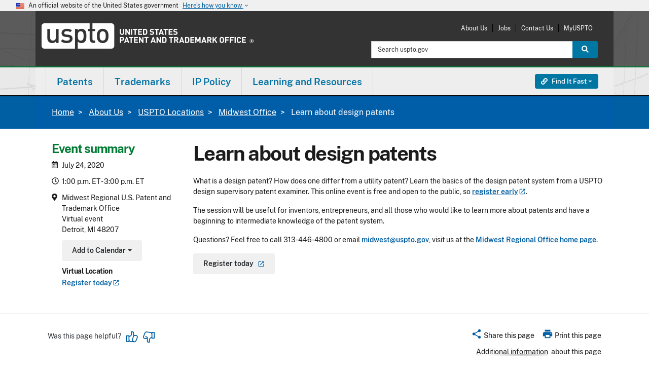

--- FILE ---
content_type: application/javascript; charset=utf-8
request_url: https://zn38hormqiggjilaq-uspto.gov1.siteintercept.qualtrics.com/SIE/?Q_ZID=ZN_38hORMqIGgjilAq
body_size: 3472
content:
(function () {
    if (typeof window.QSI === 'undefined'){
        window.QSI = {};
    }

    var tempQSIConfig = {"hostedJSLocation":"https://gov1.siteintercept.qualtrics.com/dxjsmodule/","baseURL":"https://gov1.siteintercept.qualtrics.com","surveyTakingBaseURL":"https://gov1.qualtrics.com/jam","BrandTier":null,"zoneId":"ZN_38hORMqIGgjilAq"};

    // If QSI.config is defined in snippet, merge with QSIConfig from orchestrator-handler.
    if (typeof window.QSI.config !== 'undefined' && typeof window.QSI.config === 'object') {
        // This merges the user defined QSI.config with the handler defined QSIConfig
        // If both objects have a property with the same name,
        // then the second object property overwrites the first.
        for (var attrname in tempQSIConfig) { window.QSI.config[attrname] = tempQSIConfig[attrname]; }
    } else {
        window.QSI.config = tempQSIConfig;
    }

    window.QSI.shouldStripQueryParamsInQLoc = false;
})();

/*@preserve
***Version 2.41.0***
*/

/*@license
 *                       Copyright 2002 - 2018 Qualtrics, LLC.
 *                                All rights reserved.
 *
 * Notice: All code, text, concepts, and other information herein (collectively, the
 * "Materials") are the sole property of Qualtrics, LLC, except to the extent
 * otherwise indicated. The Materials are proprietary to Qualtrics and are protected
 * under all applicable laws, including copyright, patent (as applicable), trade
 * secret, and contract law. Disclosure or reproduction of any Materials is strictly
 * prohibited without the express prior written consent of an authorized signatory
 * of Qualtrics. For disclosure requests, please contact notice@qualtrics.com.
 */

try {
  !function(e){function n(n){for(var t,r,i=n[0],a=n[1],c=0,s=[];c<i.length;c++)r=i[c],o[r]&&s.push(o[r][0]),o[r]=0;for(t in a)Object.prototype.hasOwnProperty.call(a,t)&&(e[t]=a[t]);for(d&&d(n);s.length;)s.shift()()}var t={},o={6:0};function r(e){var n=window.QSI.__webpack_get_script_src__,t=function(e){return i.p+""+({}[e]||e)+"."+{0:"0c44110a8b1d09a2f71f",1:"86d3290b9e6b53abec5e",2:"7b626d7b57acf00cb8ab",3:"e7da33dabf5aba1a9c82",4:"c10ed318387ae871ded0",5:"5d8a6d496f4afb3f56a0",7:"f9cfd1fa7a002f8bfafd",8:"9309fe5bab74c0e8b463",9:"de01f32cb4e108ca3e64",10:"09cf1201136dde5359ac",11:"f63ef3118b6fa709f80b",12:"252bdf168e1afd82a414",13:"ff7bbba18ebb063c2b45",14:"6f86d8e0ee5e451c4f19",15:"6c4851d43b4625e21929",16:"64ffe8c02e7652c37410",17:"0f3e68e51402074acb99",18:"59f84c7b60c35cc61d23",19:"beca13d2471c2ce14ba8",20:"d59d60fc972fa3b6a0fb",21:"2ab724fc036deba981f8",22:"de97f8cf0a9855275502"}[e]+".chunk.js?Q_CLIENTVERSION=2.41.0&Q_CLIENTTYPE=web"}(e);return n&&n(e,i.p,t)||t}function i(n){if(t[n])return t[n].exports;var o=t[n]={i:n,l:!1,exports:{}};return e[n].call(o.exports,o,o.exports,i),o.l=!0,o.exports}i.e=function(e){var n=[],t=o[e];if(0!==t)if(t)n.push(t[2]);else{var a=new Promise((function(n,r){t=o[e]=[n,r]}));n.push(t[2]=a);var c,s=document.createElement("script");s.charset="utf-8",s.timeout=120,i.nc&&s.setAttribute("nonce",i.nc),s.src=r(e);var d=new Error;c=function(n){s.onerror=s.onload=null,clearTimeout(l);var t=o[e];if(0!==t){if(t){var r=n&&("load"===n.type?"missing":n.type),i=n&&n.target&&n.target.src;d.message="Loading chunk "+e+" failed.\n("+r+": "+i+")",d.type=r,d.request=i,t[1](d)}o[e]=void 0}};var l=setTimeout((function(){c({type:"timeout",target:s})}),12e4);s.onerror=s.onload=c,document.head.appendChild(s)}return Promise.all(n)},i.m=e,i.c=t,i.d=function(e,n,t){i.o(e,n)||Object.defineProperty(e,n,{enumerable:!0,get:t})},i.r=function(e){"undefined"!=typeof Symbol&&Symbol.toStringTag&&Object.defineProperty(e,Symbol.toStringTag,{value:"Module"}),Object.defineProperty(e,"__esModule",{value:!0})},i.t=function(e,n){if(1&n&&(e=i(e)),8&n)return e;if(4&n&&"object"==typeof e&&e&&e.__esModule)return e;var t=Object.create(null);if(i.r(t),Object.defineProperty(t,"default",{enumerable:!0,value:e}),2&n&&"string"!=typeof e)for(var o in e)i.d(t,o,function(n){return e[n]}.bind(null,o));return t},i.n=function(e){var n=e&&e.__esModule?function(){return e.default}:function(){return e};return i.d(n,"a",n),n},i.o=function(e,n){return Object.prototype.hasOwnProperty.call(e,n)},i.p="",i.oe=function(e){throw console.error(e),e};var a=window["WAFQualtricsWebpackJsonP-cloud-2.41.0"]=window["WAFQualtricsWebpackJsonP-cloud-2.41.0"]||[],c=a.push.bind(a);a.push=n,a=a.slice();for(var s=0;s<a.length;s++)n(a[s]);var d=c;i(i.s=1)}([function(e,n,t){"use strict";t.d(n,"a",(function(){return r}));var o=function(){return(o=Object.assign||function(e){for(var n,t=1,o=arguments.length;t<o;t++)for(var r in n=arguments[t])Object.prototype.hasOwnProperty.call(n,r)&&(e[r]=n[r]);return e}).apply(this,arguments)};var r=function(){var e,n,r=window.QSI,i=window.QSI;if(void 0!==i.Request){var a=i.config.interceptId||i.config.zoneId||i.config.targetingId||i.global.ID,c=i.global.legacyId,s={isEditing:i.config.editing,newId:a,oldId:c,sameIdLoaded:a===c,closelyLoaded:!1,debug:i.config.debug};i.dbg&&i.dbg.c?i.dbg.c("Multiple zone detected with info "+JSON.stringify(s)):(s.closelyLoaded=!0,i.closelyLoadedMultiZoneInfo=JSON.stringify(s))}var d,l,u=window.QSI=o(o({},r),{reg:r.reg||{},ed:r.ed||{},reqID:r.reqID||{},Request:r.Request||{},overrides:r.overrides||{},shouldStripQueryParamsInQLoc:!!r.shouldStripQueryParamsInQLoc,config:o({zoneId:"",brandId:""},r.config),global:o(o({reqIDsDetected:(null===(e=r.global)||void 0===e?void 0:e.reqIDsDetected)||new Set,srMultiZoneErrors:(null===(n=r.global)||void 0===n?void 0:n.srMultiZoneErrors)||0,currentZIndex:2e9,intercepts:{},eventTrackers:[],featureFlags:{},enableJSSanitization:!1,latencySamplePercentage:.02,alreadyFetchedJSModules:[],maxCookieSize:null},r.global),{isHostedJS:function(){return!1},clientType:"web",clientVersion:"2.41.0",hostedJSLocation:r.config.hostedJSLocation||r.config.clientBaseURL,legacyId:r.config.interceptId||r.config.zoneId||r.config.targetingId||r.global.ID}),isFullDbgInitialized:!1,baseURL:"",LoadingState:r.LoadingState||[],PendingQueue:r.PendingQueue||[],debugConfig:r.debugConfig||{},getBaseURLFromConfigAndOverrides:function(){var e="";if(u.overrides.baseURL)e=u.overrides.baseURL;else if(u.config.baseURL)e=u.config.baseURL;else if(e="siteintercept.qualtrics.com",u.config.brandId){if(!u.config.zoneId)throw"You must specify a zoneId";e=u.config.zoneId.replace("_","").toLowerCase()+"-"+u.config.brandId.toLowerCase()+"."+e}return 0===e.indexOf("https://")?e=e.substring(8):0===e.indexOf("http://")?e=e.substring(7):0===e.indexOf("//")&&(e=e.substring(2)),"https://"+e},getSRBaseURLFromConfigAndOverrides:function(e){var n=u.global.baseURL;if(u.overrides.srBaseURL)n=u.overrides.srBaseURL;else if((null==e?void 0:e.includes("gov1"))||n.includes("gov1"))n="gov1.sr.qualtrics.com";else switch(n){case"https://s1.b1-prv.qualtrics.com":n="https://sr.b1-prv.qualtrics.com";break;case"https://s1.st3.qualtrics.com":case"https://s1.g1-iad.qualtrics.com":case"https://s1.g1-cmh.qualtrics.com":n="https://sr.st3.qualtrics.com";break;default:n="https://sr.qualtrics.com"}return 0===n.indexOf("https://")?n=n.substring(8):0===n.indexOf("http://")?n=n.substring(7):0===n.indexOf("//")&&(n=n.substring(2)),"https://"+n},initFullDbg:function(){u.isFullDbgInitialized=!0},getClientVersionQueryString:function(){var e={Q_CLIENTVERSION:u.global.clientVersion||"unknown",Q_CLIENTTYPE:u.global.clientType||"unknown"};return void 0!==u.clientTypeVariant&&(e.Q_CLIENTTYPE+=u.clientTypeVariant),u.generateQueryString(e)},generateQueryString:function(e){var n=[];for(var t in e)if(Object.prototype.hasOwnProperty.call(e,t)){var o=t;e[t]&&(o+="="+encodeURIComponent(e[t])),n.push(o)}return n.join("&")}});if(!u.global.legacyId)throw"You must specify a zoneId or zoneId and interceptId";return u.global.reqIDsDetected.add(u.global.legacyId),u.global.baseURL=u.getBaseURLFromConfigAndOverrides(),u.global.srBaseUrl=u.getSRBaseURLFromConfigAndOverrides(),u.global.isHostedJS()&&(u.global.enableJSSanitization=void 0===u.config.enableJSSanitization||!!u.config.enableJSSanitization),u.baseURL=u.baseURL||u.overrides.siBaseURL||u.global.baseURL+"/WRSiteInterceptEngine/",u.global.hostedJSLocation=u.overrides.hostedJSLocation||u.global.hostedJSLocation,d=u.global.hostedJSLocation,t.p=d,l=u.config.nonce,t.nc=l,window.QSI.__webpack_get_script_src__=function(e,n,t){return t+"&Q_BRANDID="+encodeURIComponent(window.QSI.config.brandId||window.QSI.global.brandID||window.location.host)},u}()},function(e,n,t){e.exports=t(2)},function(e,n,t){"use strict";t.r(n);var o,r=t(0);window.QSI_TESTING_MODE||(document.currentScript&&(o=document.currentScript.src),r.a&&Promise.all([t.e(11),t.e(7)]).then(t.bind(null,3)).then((function(e){(0,e.initialize)(o)})))}]);
} catch(e) {
  if (typeof QSI !== 'undefined' && QSI.dbg && QSI.dbg.e) {
    QSI.dbg.e(e);
  }
}

--- FILE ---
content_type: application/javascript
request_url: https://www.uspto.gov/themes/custom/uspto_ds/js/uspto-section-landing.js?t8k3us
body_size: -19
content:
(function($, Drupal) {
	var uspto_section_landings;
	
	Drupal.behaviors.uspto_section_landing = uspto_section_landings = {
		state: {
			page: 1
		},
		state_1: {
			page: 1
		},
		attach: function(context, settings) {
			$('.view-section-news > .view-content > div').hide();
			this.update();
			$('.section-view-more', context).click(this.onShowMoreClick);

			$('.view-section-events > .view-content > div').hide();
			this.update_event();
			$('.section-event-view-more', context).click(this.onShowMoreEvent);
		},
		onShowMoreClick: function(event) {
			event.preventDefault();
			uspto_section_landings.state.page++;
			uspto_section_landings.update();
			if (!$('.view-section-news .page-' + (uspto_section_landings.state.page + 1)).length) {
				$('.section-view-more').hide();
			}
		},
		update: function() {
			$('.view-section-news .page-' + uspto_section_landings.state.page).show();
		},

		onShowMoreEvent: function(event) {
			event.preventDefault();
			uspto_section_landings.state_1.page++;
			uspto_section_landings.update_event();
			if (!$('.view-section-events .page-' + (uspto_section_landings.state_1.page + 1)).length) {
				$('.section-event-view-more').hide();
			}
		},
		update_event: function() {
			$('.view-section-events .page-' + uspto_section_landings.state_1.page).show();
		}
	};
}(jQuery, Drupal));